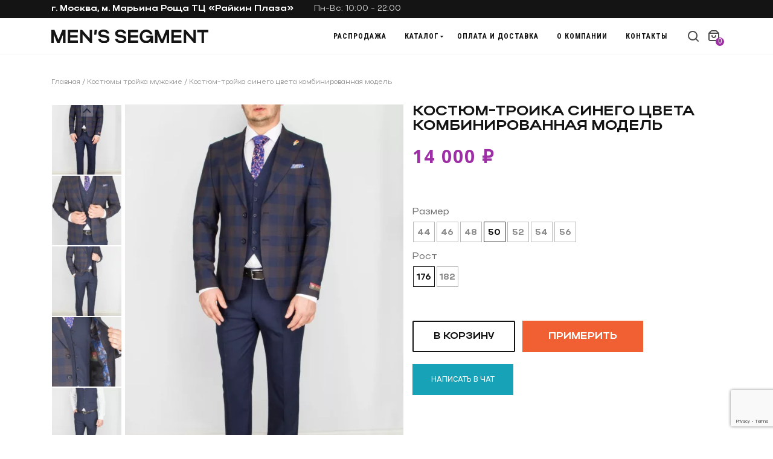

--- FILE ---
content_type: text/html; charset=utf-8
request_url: https://www.google.com/recaptcha/api2/anchor?ar=1&k=6LepetMiAAAAAJVzXGo9jci9t-jGVcZBKKz2QoGH&co=aHR0cHM6Ly9tZW5zc2VnbWVudC5jb206NDQz&hl=en&v=PoyoqOPhxBO7pBk68S4YbpHZ&size=invisible&anchor-ms=20000&execute-ms=30000&cb=8nfcnsx4m20p
body_size: 48586
content:
<!DOCTYPE HTML><html dir="ltr" lang="en"><head><meta http-equiv="Content-Type" content="text/html; charset=UTF-8">
<meta http-equiv="X-UA-Compatible" content="IE=edge">
<title>reCAPTCHA</title>
<style type="text/css">
/* cyrillic-ext */
@font-face {
  font-family: 'Roboto';
  font-style: normal;
  font-weight: 400;
  font-stretch: 100%;
  src: url(//fonts.gstatic.com/s/roboto/v48/KFO7CnqEu92Fr1ME7kSn66aGLdTylUAMa3GUBHMdazTgWw.woff2) format('woff2');
  unicode-range: U+0460-052F, U+1C80-1C8A, U+20B4, U+2DE0-2DFF, U+A640-A69F, U+FE2E-FE2F;
}
/* cyrillic */
@font-face {
  font-family: 'Roboto';
  font-style: normal;
  font-weight: 400;
  font-stretch: 100%;
  src: url(//fonts.gstatic.com/s/roboto/v48/KFO7CnqEu92Fr1ME7kSn66aGLdTylUAMa3iUBHMdazTgWw.woff2) format('woff2');
  unicode-range: U+0301, U+0400-045F, U+0490-0491, U+04B0-04B1, U+2116;
}
/* greek-ext */
@font-face {
  font-family: 'Roboto';
  font-style: normal;
  font-weight: 400;
  font-stretch: 100%;
  src: url(//fonts.gstatic.com/s/roboto/v48/KFO7CnqEu92Fr1ME7kSn66aGLdTylUAMa3CUBHMdazTgWw.woff2) format('woff2');
  unicode-range: U+1F00-1FFF;
}
/* greek */
@font-face {
  font-family: 'Roboto';
  font-style: normal;
  font-weight: 400;
  font-stretch: 100%;
  src: url(//fonts.gstatic.com/s/roboto/v48/KFO7CnqEu92Fr1ME7kSn66aGLdTylUAMa3-UBHMdazTgWw.woff2) format('woff2');
  unicode-range: U+0370-0377, U+037A-037F, U+0384-038A, U+038C, U+038E-03A1, U+03A3-03FF;
}
/* math */
@font-face {
  font-family: 'Roboto';
  font-style: normal;
  font-weight: 400;
  font-stretch: 100%;
  src: url(//fonts.gstatic.com/s/roboto/v48/KFO7CnqEu92Fr1ME7kSn66aGLdTylUAMawCUBHMdazTgWw.woff2) format('woff2');
  unicode-range: U+0302-0303, U+0305, U+0307-0308, U+0310, U+0312, U+0315, U+031A, U+0326-0327, U+032C, U+032F-0330, U+0332-0333, U+0338, U+033A, U+0346, U+034D, U+0391-03A1, U+03A3-03A9, U+03B1-03C9, U+03D1, U+03D5-03D6, U+03F0-03F1, U+03F4-03F5, U+2016-2017, U+2034-2038, U+203C, U+2040, U+2043, U+2047, U+2050, U+2057, U+205F, U+2070-2071, U+2074-208E, U+2090-209C, U+20D0-20DC, U+20E1, U+20E5-20EF, U+2100-2112, U+2114-2115, U+2117-2121, U+2123-214F, U+2190, U+2192, U+2194-21AE, U+21B0-21E5, U+21F1-21F2, U+21F4-2211, U+2213-2214, U+2216-22FF, U+2308-230B, U+2310, U+2319, U+231C-2321, U+2336-237A, U+237C, U+2395, U+239B-23B7, U+23D0, U+23DC-23E1, U+2474-2475, U+25AF, U+25B3, U+25B7, U+25BD, U+25C1, U+25CA, U+25CC, U+25FB, U+266D-266F, U+27C0-27FF, U+2900-2AFF, U+2B0E-2B11, U+2B30-2B4C, U+2BFE, U+3030, U+FF5B, U+FF5D, U+1D400-1D7FF, U+1EE00-1EEFF;
}
/* symbols */
@font-face {
  font-family: 'Roboto';
  font-style: normal;
  font-weight: 400;
  font-stretch: 100%;
  src: url(//fonts.gstatic.com/s/roboto/v48/KFO7CnqEu92Fr1ME7kSn66aGLdTylUAMaxKUBHMdazTgWw.woff2) format('woff2');
  unicode-range: U+0001-000C, U+000E-001F, U+007F-009F, U+20DD-20E0, U+20E2-20E4, U+2150-218F, U+2190, U+2192, U+2194-2199, U+21AF, U+21E6-21F0, U+21F3, U+2218-2219, U+2299, U+22C4-22C6, U+2300-243F, U+2440-244A, U+2460-24FF, U+25A0-27BF, U+2800-28FF, U+2921-2922, U+2981, U+29BF, U+29EB, U+2B00-2BFF, U+4DC0-4DFF, U+FFF9-FFFB, U+10140-1018E, U+10190-1019C, U+101A0, U+101D0-101FD, U+102E0-102FB, U+10E60-10E7E, U+1D2C0-1D2D3, U+1D2E0-1D37F, U+1F000-1F0FF, U+1F100-1F1AD, U+1F1E6-1F1FF, U+1F30D-1F30F, U+1F315, U+1F31C, U+1F31E, U+1F320-1F32C, U+1F336, U+1F378, U+1F37D, U+1F382, U+1F393-1F39F, U+1F3A7-1F3A8, U+1F3AC-1F3AF, U+1F3C2, U+1F3C4-1F3C6, U+1F3CA-1F3CE, U+1F3D4-1F3E0, U+1F3ED, U+1F3F1-1F3F3, U+1F3F5-1F3F7, U+1F408, U+1F415, U+1F41F, U+1F426, U+1F43F, U+1F441-1F442, U+1F444, U+1F446-1F449, U+1F44C-1F44E, U+1F453, U+1F46A, U+1F47D, U+1F4A3, U+1F4B0, U+1F4B3, U+1F4B9, U+1F4BB, U+1F4BF, U+1F4C8-1F4CB, U+1F4D6, U+1F4DA, U+1F4DF, U+1F4E3-1F4E6, U+1F4EA-1F4ED, U+1F4F7, U+1F4F9-1F4FB, U+1F4FD-1F4FE, U+1F503, U+1F507-1F50B, U+1F50D, U+1F512-1F513, U+1F53E-1F54A, U+1F54F-1F5FA, U+1F610, U+1F650-1F67F, U+1F687, U+1F68D, U+1F691, U+1F694, U+1F698, U+1F6AD, U+1F6B2, U+1F6B9-1F6BA, U+1F6BC, U+1F6C6-1F6CF, U+1F6D3-1F6D7, U+1F6E0-1F6EA, U+1F6F0-1F6F3, U+1F6F7-1F6FC, U+1F700-1F7FF, U+1F800-1F80B, U+1F810-1F847, U+1F850-1F859, U+1F860-1F887, U+1F890-1F8AD, U+1F8B0-1F8BB, U+1F8C0-1F8C1, U+1F900-1F90B, U+1F93B, U+1F946, U+1F984, U+1F996, U+1F9E9, U+1FA00-1FA6F, U+1FA70-1FA7C, U+1FA80-1FA89, U+1FA8F-1FAC6, U+1FACE-1FADC, U+1FADF-1FAE9, U+1FAF0-1FAF8, U+1FB00-1FBFF;
}
/* vietnamese */
@font-face {
  font-family: 'Roboto';
  font-style: normal;
  font-weight: 400;
  font-stretch: 100%;
  src: url(//fonts.gstatic.com/s/roboto/v48/KFO7CnqEu92Fr1ME7kSn66aGLdTylUAMa3OUBHMdazTgWw.woff2) format('woff2');
  unicode-range: U+0102-0103, U+0110-0111, U+0128-0129, U+0168-0169, U+01A0-01A1, U+01AF-01B0, U+0300-0301, U+0303-0304, U+0308-0309, U+0323, U+0329, U+1EA0-1EF9, U+20AB;
}
/* latin-ext */
@font-face {
  font-family: 'Roboto';
  font-style: normal;
  font-weight: 400;
  font-stretch: 100%;
  src: url(//fonts.gstatic.com/s/roboto/v48/KFO7CnqEu92Fr1ME7kSn66aGLdTylUAMa3KUBHMdazTgWw.woff2) format('woff2');
  unicode-range: U+0100-02BA, U+02BD-02C5, U+02C7-02CC, U+02CE-02D7, U+02DD-02FF, U+0304, U+0308, U+0329, U+1D00-1DBF, U+1E00-1E9F, U+1EF2-1EFF, U+2020, U+20A0-20AB, U+20AD-20C0, U+2113, U+2C60-2C7F, U+A720-A7FF;
}
/* latin */
@font-face {
  font-family: 'Roboto';
  font-style: normal;
  font-weight: 400;
  font-stretch: 100%;
  src: url(//fonts.gstatic.com/s/roboto/v48/KFO7CnqEu92Fr1ME7kSn66aGLdTylUAMa3yUBHMdazQ.woff2) format('woff2');
  unicode-range: U+0000-00FF, U+0131, U+0152-0153, U+02BB-02BC, U+02C6, U+02DA, U+02DC, U+0304, U+0308, U+0329, U+2000-206F, U+20AC, U+2122, U+2191, U+2193, U+2212, U+2215, U+FEFF, U+FFFD;
}
/* cyrillic-ext */
@font-face {
  font-family: 'Roboto';
  font-style: normal;
  font-weight: 500;
  font-stretch: 100%;
  src: url(//fonts.gstatic.com/s/roboto/v48/KFO7CnqEu92Fr1ME7kSn66aGLdTylUAMa3GUBHMdazTgWw.woff2) format('woff2');
  unicode-range: U+0460-052F, U+1C80-1C8A, U+20B4, U+2DE0-2DFF, U+A640-A69F, U+FE2E-FE2F;
}
/* cyrillic */
@font-face {
  font-family: 'Roboto';
  font-style: normal;
  font-weight: 500;
  font-stretch: 100%;
  src: url(//fonts.gstatic.com/s/roboto/v48/KFO7CnqEu92Fr1ME7kSn66aGLdTylUAMa3iUBHMdazTgWw.woff2) format('woff2');
  unicode-range: U+0301, U+0400-045F, U+0490-0491, U+04B0-04B1, U+2116;
}
/* greek-ext */
@font-face {
  font-family: 'Roboto';
  font-style: normal;
  font-weight: 500;
  font-stretch: 100%;
  src: url(//fonts.gstatic.com/s/roboto/v48/KFO7CnqEu92Fr1ME7kSn66aGLdTylUAMa3CUBHMdazTgWw.woff2) format('woff2');
  unicode-range: U+1F00-1FFF;
}
/* greek */
@font-face {
  font-family: 'Roboto';
  font-style: normal;
  font-weight: 500;
  font-stretch: 100%;
  src: url(//fonts.gstatic.com/s/roboto/v48/KFO7CnqEu92Fr1ME7kSn66aGLdTylUAMa3-UBHMdazTgWw.woff2) format('woff2');
  unicode-range: U+0370-0377, U+037A-037F, U+0384-038A, U+038C, U+038E-03A1, U+03A3-03FF;
}
/* math */
@font-face {
  font-family: 'Roboto';
  font-style: normal;
  font-weight: 500;
  font-stretch: 100%;
  src: url(//fonts.gstatic.com/s/roboto/v48/KFO7CnqEu92Fr1ME7kSn66aGLdTylUAMawCUBHMdazTgWw.woff2) format('woff2');
  unicode-range: U+0302-0303, U+0305, U+0307-0308, U+0310, U+0312, U+0315, U+031A, U+0326-0327, U+032C, U+032F-0330, U+0332-0333, U+0338, U+033A, U+0346, U+034D, U+0391-03A1, U+03A3-03A9, U+03B1-03C9, U+03D1, U+03D5-03D6, U+03F0-03F1, U+03F4-03F5, U+2016-2017, U+2034-2038, U+203C, U+2040, U+2043, U+2047, U+2050, U+2057, U+205F, U+2070-2071, U+2074-208E, U+2090-209C, U+20D0-20DC, U+20E1, U+20E5-20EF, U+2100-2112, U+2114-2115, U+2117-2121, U+2123-214F, U+2190, U+2192, U+2194-21AE, U+21B0-21E5, U+21F1-21F2, U+21F4-2211, U+2213-2214, U+2216-22FF, U+2308-230B, U+2310, U+2319, U+231C-2321, U+2336-237A, U+237C, U+2395, U+239B-23B7, U+23D0, U+23DC-23E1, U+2474-2475, U+25AF, U+25B3, U+25B7, U+25BD, U+25C1, U+25CA, U+25CC, U+25FB, U+266D-266F, U+27C0-27FF, U+2900-2AFF, U+2B0E-2B11, U+2B30-2B4C, U+2BFE, U+3030, U+FF5B, U+FF5D, U+1D400-1D7FF, U+1EE00-1EEFF;
}
/* symbols */
@font-face {
  font-family: 'Roboto';
  font-style: normal;
  font-weight: 500;
  font-stretch: 100%;
  src: url(//fonts.gstatic.com/s/roboto/v48/KFO7CnqEu92Fr1ME7kSn66aGLdTylUAMaxKUBHMdazTgWw.woff2) format('woff2');
  unicode-range: U+0001-000C, U+000E-001F, U+007F-009F, U+20DD-20E0, U+20E2-20E4, U+2150-218F, U+2190, U+2192, U+2194-2199, U+21AF, U+21E6-21F0, U+21F3, U+2218-2219, U+2299, U+22C4-22C6, U+2300-243F, U+2440-244A, U+2460-24FF, U+25A0-27BF, U+2800-28FF, U+2921-2922, U+2981, U+29BF, U+29EB, U+2B00-2BFF, U+4DC0-4DFF, U+FFF9-FFFB, U+10140-1018E, U+10190-1019C, U+101A0, U+101D0-101FD, U+102E0-102FB, U+10E60-10E7E, U+1D2C0-1D2D3, U+1D2E0-1D37F, U+1F000-1F0FF, U+1F100-1F1AD, U+1F1E6-1F1FF, U+1F30D-1F30F, U+1F315, U+1F31C, U+1F31E, U+1F320-1F32C, U+1F336, U+1F378, U+1F37D, U+1F382, U+1F393-1F39F, U+1F3A7-1F3A8, U+1F3AC-1F3AF, U+1F3C2, U+1F3C4-1F3C6, U+1F3CA-1F3CE, U+1F3D4-1F3E0, U+1F3ED, U+1F3F1-1F3F3, U+1F3F5-1F3F7, U+1F408, U+1F415, U+1F41F, U+1F426, U+1F43F, U+1F441-1F442, U+1F444, U+1F446-1F449, U+1F44C-1F44E, U+1F453, U+1F46A, U+1F47D, U+1F4A3, U+1F4B0, U+1F4B3, U+1F4B9, U+1F4BB, U+1F4BF, U+1F4C8-1F4CB, U+1F4D6, U+1F4DA, U+1F4DF, U+1F4E3-1F4E6, U+1F4EA-1F4ED, U+1F4F7, U+1F4F9-1F4FB, U+1F4FD-1F4FE, U+1F503, U+1F507-1F50B, U+1F50D, U+1F512-1F513, U+1F53E-1F54A, U+1F54F-1F5FA, U+1F610, U+1F650-1F67F, U+1F687, U+1F68D, U+1F691, U+1F694, U+1F698, U+1F6AD, U+1F6B2, U+1F6B9-1F6BA, U+1F6BC, U+1F6C6-1F6CF, U+1F6D3-1F6D7, U+1F6E0-1F6EA, U+1F6F0-1F6F3, U+1F6F7-1F6FC, U+1F700-1F7FF, U+1F800-1F80B, U+1F810-1F847, U+1F850-1F859, U+1F860-1F887, U+1F890-1F8AD, U+1F8B0-1F8BB, U+1F8C0-1F8C1, U+1F900-1F90B, U+1F93B, U+1F946, U+1F984, U+1F996, U+1F9E9, U+1FA00-1FA6F, U+1FA70-1FA7C, U+1FA80-1FA89, U+1FA8F-1FAC6, U+1FACE-1FADC, U+1FADF-1FAE9, U+1FAF0-1FAF8, U+1FB00-1FBFF;
}
/* vietnamese */
@font-face {
  font-family: 'Roboto';
  font-style: normal;
  font-weight: 500;
  font-stretch: 100%;
  src: url(//fonts.gstatic.com/s/roboto/v48/KFO7CnqEu92Fr1ME7kSn66aGLdTylUAMa3OUBHMdazTgWw.woff2) format('woff2');
  unicode-range: U+0102-0103, U+0110-0111, U+0128-0129, U+0168-0169, U+01A0-01A1, U+01AF-01B0, U+0300-0301, U+0303-0304, U+0308-0309, U+0323, U+0329, U+1EA0-1EF9, U+20AB;
}
/* latin-ext */
@font-face {
  font-family: 'Roboto';
  font-style: normal;
  font-weight: 500;
  font-stretch: 100%;
  src: url(//fonts.gstatic.com/s/roboto/v48/KFO7CnqEu92Fr1ME7kSn66aGLdTylUAMa3KUBHMdazTgWw.woff2) format('woff2');
  unicode-range: U+0100-02BA, U+02BD-02C5, U+02C7-02CC, U+02CE-02D7, U+02DD-02FF, U+0304, U+0308, U+0329, U+1D00-1DBF, U+1E00-1E9F, U+1EF2-1EFF, U+2020, U+20A0-20AB, U+20AD-20C0, U+2113, U+2C60-2C7F, U+A720-A7FF;
}
/* latin */
@font-face {
  font-family: 'Roboto';
  font-style: normal;
  font-weight: 500;
  font-stretch: 100%;
  src: url(//fonts.gstatic.com/s/roboto/v48/KFO7CnqEu92Fr1ME7kSn66aGLdTylUAMa3yUBHMdazQ.woff2) format('woff2');
  unicode-range: U+0000-00FF, U+0131, U+0152-0153, U+02BB-02BC, U+02C6, U+02DA, U+02DC, U+0304, U+0308, U+0329, U+2000-206F, U+20AC, U+2122, U+2191, U+2193, U+2212, U+2215, U+FEFF, U+FFFD;
}
/* cyrillic-ext */
@font-face {
  font-family: 'Roboto';
  font-style: normal;
  font-weight: 900;
  font-stretch: 100%;
  src: url(//fonts.gstatic.com/s/roboto/v48/KFO7CnqEu92Fr1ME7kSn66aGLdTylUAMa3GUBHMdazTgWw.woff2) format('woff2');
  unicode-range: U+0460-052F, U+1C80-1C8A, U+20B4, U+2DE0-2DFF, U+A640-A69F, U+FE2E-FE2F;
}
/* cyrillic */
@font-face {
  font-family: 'Roboto';
  font-style: normal;
  font-weight: 900;
  font-stretch: 100%;
  src: url(//fonts.gstatic.com/s/roboto/v48/KFO7CnqEu92Fr1ME7kSn66aGLdTylUAMa3iUBHMdazTgWw.woff2) format('woff2');
  unicode-range: U+0301, U+0400-045F, U+0490-0491, U+04B0-04B1, U+2116;
}
/* greek-ext */
@font-face {
  font-family: 'Roboto';
  font-style: normal;
  font-weight: 900;
  font-stretch: 100%;
  src: url(//fonts.gstatic.com/s/roboto/v48/KFO7CnqEu92Fr1ME7kSn66aGLdTylUAMa3CUBHMdazTgWw.woff2) format('woff2');
  unicode-range: U+1F00-1FFF;
}
/* greek */
@font-face {
  font-family: 'Roboto';
  font-style: normal;
  font-weight: 900;
  font-stretch: 100%;
  src: url(//fonts.gstatic.com/s/roboto/v48/KFO7CnqEu92Fr1ME7kSn66aGLdTylUAMa3-UBHMdazTgWw.woff2) format('woff2');
  unicode-range: U+0370-0377, U+037A-037F, U+0384-038A, U+038C, U+038E-03A1, U+03A3-03FF;
}
/* math */
@font-face {
  font-family: 'Roboto';
  font-style: normal;
  font-weight: 900;
  font-stretch: 100%;
  src: url(//fonts.gstatic.com/s/roboto/v48/KFO7CnqEu92Fr1ME7kSn66aGLdTylUAMawCUBHMdazTgWw.woff2) format('woff2');
  unicode-range: U+0302-0303, U+0305, U+0307-0308, U+0310, U+0312, U+0315, U+031A, U+0326-0327, U+032C, U+032F-0330, U+0332-0333, U+0338, U+033A, U+0346, U+034D, U+0391-03A1, U+03A3-03A9, U+03B1-03C9, U+03D1, U+03D5-03D6, U+03F0-03F1, U+03F4-03F5, U+2016-2017, U+2034-2038, U+203C, U+2040, U+2043, U+2047, U+2050, U+2057, U+205F, U+2070-2071, U+2074-208E, U+2090-209C, U+20D0-20DC, U+20E1, U+20E5-20EF, U+2100-2112, U+2114-2115, U+2117-2121, U+2123-214F, U+2190, U+2192, U+2194-21AE, U+21B0-21E5, U+21F1-21F2, U+21F4-2211, U+2213-2214, U+2216-22FF, U+2308-230B, U+2310, U+2319, U+231C-2321, U+2336-237A, U+237C, U+2395, U+239B-23B7, U+23D0, U+23DC-23E1, U+2474-2475, U+25AF, U+25B3, U+25B7, U+25BD, U+25C1, U+25CA, U+25CC, U+25FB, U+266D-266F, U+27C0-27FF, U+2900-2AFF, U+2B0E-2B11, U+2B30-2B4C, U+2BFE, U+3030, U+FF5B, U+FF5D, U+1D400-1D7FF, U+1EE00-1EEFF;
}
/* symbols */
@font-face {
  font-family: 'Roboto';
  font-style: normal;
  font-weight: 900;
  font-stretch: 100%;
  src: url(//fonts.gstatic.com/s/roboto/v48/KFO7CnqEu92Fr1ME7kSn66aGLdTylUAMaxKUBHMdazTgWw.woff2) format('woff2');
  unicode-range: U+0001-000C, U+000E-001F, U+007F-009F, U+20DD-20E0, U+20E2-20E4, U+2150-218F, U+2190, U+2192, U+2194-2199, U+21AF, U+21E6-21F0, U+21F3, U+2218-2219, U+2299, U+22C4-22C6, U+2300-243F, U+2440-244A, U+2460-24FF, U+25A0-27BF, U+2800-28FF, U+2921-2922, U+2981, U+29BF, U+29EB, U+2B00-2BFF, U+4DC0-4DFF, U+FFF9-FFFB, U+10140-1018E, U+10190-1019C, U+101A0, U+101D0-101FD, U+102E0-102FB, U+10E60-10E7E, U+1D2C0-1D2D3, U+1D2E0-1D37F, U+1F000-1F0FF, U+1F100-1F1AD, U+1F1E6-1F1FF, U+1F30D-1F30F, U+1F315, U+1F31C, U+1F31E, U+1F320-1F32C, U+1F336, U+1F378, U+1F37D, U+1F382, U+1F393-1F39F, U+1F3A7-1F3A8, U+1F3AC-1F3AF, U+1F3C2, U+1F3C4-1F3C6, U+1F3CA-1F3CE, U+1F3D4-1F3E0, U+1F3ED, U+1F3F1-1F3F3, U+1F3F5-1F3F7, U+1F408, U+1F415, U+1F41F, U+1F426, U+1F43F, U+1F441-1F442, U+1F444, U+1F446-1F449, U+1F44C-1F44E, U+1F453, U+1F46A, U+1F47D, U+1F4A3, U+1F4B0, U+1F4B3, U+1F4B9, U+1F4BB, U+1F4BF, U+1F4C8-1F4CB, U+1F4D6, U+1F4DA, U+1F4DF, U+1F4E3-1F4E6, U+1F4EA-1F4ED, U+1F4F7, U+1F4F9-1F4FB, U+1F4FD-1F4FE, U+1F503, U+1F507-1F50B, U+1F50D, U+1F512-1F513, U+1F53E-1F54A, U+1F54F-1F5FA, U+1F610, U+1F650-1F67F, U+1F687, U+1F68D, U+1F691, U+1F694, U+1F698, U+1F6AD, U+1F6B2, U+1F6B9-1F6BA, U+1F6BC, U+1F6C6-1F6CF, U+1F6D3-1F6D7, U+1F6E0-1F6EA, U+1F6F0-1F6F3, U+1F6F7-1F6FC, U+1F700-1F7FF, U+1F800-1F80B, U+1F810-1F847, U+1F850-1F859, U+1F860-1F887, U+1F890-1F8AD, U+1F8B0-1F8BB, U+1F8C0-1F8C1, U+1F900-1F90B, U+1F93B, U+1F946, U+1F984, U+1F996, U+1F9E9, U+1FA00-1FA6F, U+1FA70-1FA7C, U+1FA80-1FA89, U+1FA8F-1FAC6, U+1FACE-1FADC, U+1FADF-1FAE9, U+1FAF0-1FAF8, U+1FB00-1FBFF;
}
/* vietnamese */
@font-face {
  font-family: 'Roboto';
  font-style: normal;
  font-weight: 900;
  font-stretch: 100%;
  src: url(//fonts.gstatic.com/s/roboto/v48/KFO7CnqEu92Fr1ME7kSn66aGLdTylUAMa3OUBHMdazTgWw.woff2) format('woff2');
  unicode-range: U+0102-0103, U+0110-0111, U+0128-0129, U+0168-0169, U+01A0-01A1, U+01AF-01B0, U+0300-0301, U+0303-0304, U+0308-0309, U+0323, U+0329, U+1EA0-1EF9, U+20AB;
}
/* latin-ext */
@font-face {
  font-family: 'Roboto';
  font-style: normal;
  font-weight: 900;
  font-stretch: 100%;
  src: url(//fonts.gstatic.com/s/roboto/v48/KFO7CnqEu92Fr1ME7kSn66aGLdTylUAMa3KUBHMdazTgWw.woff2) format('woff2');
  unicode-range: U+0100-02BA, U+02BD-02C5, U+02C7-02CC, U+02CE-02D7, U+02DD-02FF, U+0304, U+0308, U+0329, U+1D00-1DBF, U+1E00-1E9F, U+1EF2-1EFF, U+2020, U+20A0-20AB, U+20AD-20C0, U+2113, U+2C60-2C7F, U+A720-A7FF;
}
/* latin */
@font-face {
  font-family: 'Roboto';
  font-style: normal;
  font-weight: 900;
  font-stretch: 100%;
  src: url(//fonts.gstatic.com/s/roboto/v48/KFO7CnqEu92Fr1ME7kSn66aGLdTylUAMa3yUBHMdazQ.woff2) format('woff2');
  unicode-range: U+0000-00FF, U+0131, U+0152-0153, U+02BB-02BC, U+02C6, U+02DA, U+02DC, U+0304, U+0308, U+0329, U+2000-206F, U+20AC, U+2122, U+2191, U+2193, U+2212, U+2215, U+FEFF, U+FFFD;
}

</style>
<link rel="stylesheet" type="text/css" href="https://www.gstatic.com/recaptcha/releases/PoyoqOPhxBO7pBk68S4YbpHZ/styles__ltr.css">
<script nonce="vPVPgJOf06FErvPFXW_B5g" type="text/javascript">window['__recaptcha_api'] = 'https://www.google.com/recaptcha/api2/';</script>
<script type="text/javascript" src="https://www.gstatic.com/recaptcha/releases/PoyoqOPhxBO7pBk68S4YbpHZ/recaptcha__en.js" nonce="vPVPgJOf06FErvPFXW_B5g">
      
    </script></head>
<body><div id="rc-anchor-alert" class="rc-anchor-alert"></div>
<input type="hidden" id="recaptcha-token" value="[base64]">
<script type="text/javascript" nonce="vPVPgJOf06FErvPFXW_B5g">
      recaptcha.anchor.Main.init("[\x22ainput\x22,[\x22bgdata\x22,\x22\x22,\[base64]/[base64]/MjU1Ong/[base64]/[base64]/[base64]/[base64]/[base64]/[base64]/[base64]/[base64]/[base64]/[base64]/[base64]/[base64]/[base64]/[base64]/[base64]\\u003d\x22,\[base64]\\u003d\x22,\x22w5cSwonChhMyw6Y+w4XCu8K8ZsKWKno3wrnCqwQMQHVcbjcuw5tOTcOpw5HDlwDDmknCtGQmMcOLLcKlw7nDnMKGcg7DgcKbXGXDjcOzIMOXAAULJ8OewoHDhsKtwrTCnkTDr8OZI8KJw7rDvsK/YcKcFcKKw7tOHU0Iw5DClH3Cn8ObTXjDqUrCu0YJw5rDpBZPPsKLwqjCl3nCrSpfw58fwo/Co1XCtxbDi0bDosKzIsOtw4FASsOgN3LDqsOCw4vDgVwWMsO2woTDu3zCnEleN8K6bGrDjsKqch7CozrDhsKgH8OowrphEQTCjyTCqgx/w5TDnFDDvMO+wqIzOy5/[base64]/[base64]/[base64]/[base64]/CmcOqMGzCt0fDgcO/c8KTw4FxwpnCjcOfwo54w65Ndwojw6nCnMOdHcOWw41iwozDiXfCujrDocONw4fDmMOzRMK0wr0ywpvCm8OYwoRFwrfDngTDmgvDokgewoLCkWrDohNEesKrbMOfw5h/w73DlsOSfsOnMVxYf8OZw4jDncONw7LCqsK6w77Ci8OQC8KwUWDCgGvDs8OfwpnClcOew6TCrMKnA8OCw7MrAUUxAFDDhMOSG8Orw6tRw5YKw4HDrMOOw5cowo/Dr8KgfMO4w7NUw6wTO8OYWz/DuS7Co15hw5LCjMKBCA3CgVk8MWzCv8ONYcO7wq5yw5XDjsOYCAx0B8OpNndcF8ObDnbDnwpBw6rCgVBIwr/CuhvCqw4dw6Vbw7LDocO3wrvCojsWQ8O4d8KtRwh3eT3Dpj7ChMK3wqvCqio0w7XCicK9AMK3AcO+bcKrwp/CuUzDvcOow682w4lCwpbCsDXDvTc2L8OFw5HCk8KjwqcxQMOEwojCucOwBwXCq0XDpX/DkFY5QH/Ds8OzwqdtDkvDrXdzH3Aqwr1YwqjCkAZ6dsOLw55RUsKHSwsHw5YkRMK5w4A5w6xVNUhqZMOKwpV5K2jDhMK0FMK8w4sjGsObwqQOdGHDvFzCkkTDuwrDmlkew6w0SsOUwpk8w6EkZUPCiMKPCsKTw5PDp1nDlVt/w7DDrmjDsXrCvsOnw4bCgzEcX3LDtcKJwp8nwpY4IsK5LWzCnsKDwrDCqj83AmvDucOnw6w3PBjCrsKgwo1cw6/CoMO6fmM/Z8Kyw5ZtwpDDq8OgK8Ksw5PDocOLw6RHAXlkwqTDjHTDn8Ocw7HCusO+FMKNwrPCrGgpw5XCk3pDw4TDlylywqcTwqDChXRtwohkwp/[base64]/TMO4dmFBwrjDkMO9wqLCtsOlI8OYw7XDtMOkbsKKLmbDlhLDlhbCiWvDtsOOwobDhsO5w5jCuxpsBT8DcMK0w4TCuit/[base64]/[base64]/CsMKzwrIJwoTDmMOXfQk4wrvCrkXCjMKbwoQLH8K8w5TDs8KGLyHCtMKvY0nCqxwMwozDoAwkw493wpQuw5kKw6HDqcOwM8KVw4R5aBMcXsORw4xUwpQ9eidLDQ3DjlnCu29vw6PDijxtHX4/w4lJw6/Ds8O/d8Kfw5LCvMK+FsO7N8O/[base64]/EcKIw6kaw7vDt8OKHMKQD8KDw43ChR7Cj8KXJ8Kow5dyw4Mce8OSw7wNwqMLwrrDng7DhG/Dsx0/OcKKZMK/AMKew5wOaWslO8KYZi/CkQ5zHcKGw79CX0ERw6vCszHDscKMacOOwqvDk3LDpcO2w7vCskgvwoLDkXnDiMO1w5R+bsKMOsO2w4DCknpIJ8K8w7knIMO7w4lTwp9selEywq3DkcOowrk5DsOQw7rCr3cbWcOhwrYfBcKEw6JmKMKuw4TCvWPCpMKXEMOLJALDrWUUwq/Ckh7Dtzk3w4EtFQlKaBJow7RwQSRww63Dow1zPsOCZMK+BRlZHx/[base64]/Dgko9eEzDm8OWQQPCgMOWwr4Xw7NhbsOiWh9Ye8OGMXJRw41YwpYCw6HDlcOqwrIxHXlcwolQOcOKw5vCvlBiWDhfw69RIy3CuMKywqt0wrUnwq3CrMKqw58TwptDwpfDrMK6w5fCjGfDhcK8XhdjIGdPwocDwrJOBMKQwrjDkGJfMDjDicOWw6RDwq9zasKUw4B9Zn/CvQdbwq18wojCug3Dsz0Rw6HDvHHDmRHCo8ODw6QMHCsow49rEsKgX8KdwrDCgQTDoU/CihzDs8O2w7HDvcKZZ8OnNcOewrkzwqkfSkhNPsKZCMOdwpdJcUtjN2UcZcK0BXB6TlLDmsKDwoUrwpcEDxHDlMOEY8O6GcKmw7/DmMKtOQJTw4LCsydXwr9BIMOCfsKywpnDolfDoMOpe8KGwolGayPDjcOHw4BDw44dw5jCsMO+YcKVaA9/[base64]/[base64]/w7h6w59gwqbCgsKYwpp6cw4kB8KOwpF8fcKrIsOHEgjCpRgaw5nCs2HDqMKNc37DucOtwqDCqUE+wpHCnsK8XsO7wr/Dml0HbiXCusKWw7jCm8KQPDVxRwkrQ8KEwrfCs8KIwqTCmkjDkhPDg8Kyw6vDkHpMS8KeS8O5ZFF+WcOVwo44w5g/SHXDs8OicTpIBMK3wqXCuTpRw7JnLEAkAmzDo2bCtsKJw6PDhcOHHAHDo8Kqw6zDuMOpNAsdcl7Cn8O1MnvCpD5MwpxBw7JPJErDucOZw5l1GWNXLsKMw7Z8JsKGw6p3A2hYJQrDtkQMccOswq1HwqLDvXzCqsO/wqJ4UMKIant7A0w/wqnDiMOnRcO0w63DmiFzZTLCgS0uwo1zw73CoWRaFDBIwobCggk3WVgbI8OTE8Kgw5cRworDsgHDoiJpw4LDnhFyw5XDmyMwDMO/wodww7bDksOQw7rCpMKmJcOUw6rCjHIZw5gLw7ImX8OcLMKGwpgfdsOhwrwDwq8ZQsOsw5YbGDLCj8KOwp89woMRQ8K4OsORwrXCiMO6HR1kLADCth/DuQXDksKzQ8Oewp7CqsOvEQIaLTzCkQNUUzl5KcKdw5U0wrwFYEUlE8Ouwq85ecO9wr1RYsOOw5s7w5XCtCDDuiJ/EMK+wq7ClcK/w6rCvMOnwrnCscK+w7XCqcKhw6Vvw6VGCMOrTMKaw4lEw6LDrz5WNFccKMO4LSZdS8K2GAbDhTlLVngwwqHCp8O6w7PCmsKnNcObVsKbJk1Gwo8lw6zCmwsUWcKoa0zDiEzCisOwEULCpcOXFsOwfBliMcOsIcOIHXbDgAxgwrMzw5AsRMOmw6rCpsKdwp/[base64]/Ci8OFw4ElwpPDsMOTw4zDhG4+dVjCpDAAwq7DpMO7HzPChsOxSsK2F8OzwoXDmzdPwpvCmWoKS1nDj8OIf2dfRTFHwoV9w5ZpFsKqXsKkMQ8eGxbDlMOSfQsDwqILwq9EGcOKFH9iwo7CqQAfw6LCnV5wwrHDrsKrQhVAd04bAR8Bw5/DscOGwqsbwqrDn0vCnMK7fsKGdWDDs8K5J8KbwojCqEDCt8OMb8Osf3rCqSLDj8KoKzXCuirDvcKNTMKWKU00RVlLFk7Cj8KOw7chwqp/[base64]/Y8OdJ1XDrsKPw6XCmhUlfWLDo0jDqz7CucKeW1gzccKIJcOZGlsKLTciwqp9Sw/[base64]/CnRbDjMOFw5EhwotcXH1tw68/EmVTPsOQw7Eiw4gRw55+woXDpMK3w7vDqxzCo3nDvMKQSVpxWiPCn8OqwqXDsGjDmjBOXADDlcOpYcOVw7B+YsKmw7PDiMKUHsKqOsO/wrsww55sw7hAwrDCkWTDlU0IbsOSw65Sw5RMM3Viwpouwo3DkcKmw7DCgmo+e8KRw4bCqHZPwr/DlcOMeMOZYVDCoRPDsiTCjcKKSx/DucOyc8KBw4VLSFIfZBbDp8OORzDDpB84OGt6DnrClETDsMKBHcO3JsKiWVfDhTHCkhvCtU9NwoABScOuaMORwrDCjGsJTzLCj8KXLTd5w7d+wroKw54SbgwmwpUnEQzDoSLCrUtLwoHCmMKMwpgaw4nDrcO5O3c3UsK8fcO+wr1qbsOjw5trBHw/w4nDnywjdsODWMK3M8KTwqsTW8KIw6zCuCkiKh8ocsO+DMKbw50kLm/DnAIjNcOBw6fDj1HDvz59wr3DuS3CvsK/[base64]/CjMOwN8OTw5nCqjHDi8OywrM1woopw7kkYMKPMznDssKtw6HDk8Oaw7cDw5J3CjXCklYFasOIw6vCsUzDpMOsc8O/ZMKTwoklw4HDhxjCiF5DT8KxWsOONEc1PsOje8O0wrojLcOfek/DlMK1w6HDkcK8SlfDqGk0b8ObdgXDvsOcwpQgw5AzBz8lW8KmOMKLw7zDuMOJw5fCuMKnw5nCq0TCtsKewqVHQwzDllPDosKxLcKUwr/DkF4ZwrbDthggw6nDll7DlVYmQ8O/w5Ebw7ZHwoDCscO1w7XDoVBFfiXCscORS0ZAWMOew68DPUTCuMOgwrzCpDxbw4tqPl4/[base64]/w4sUwq/DicKFLsOdZcKHw6rDrsOmbTZNw5/Dg8KzwpB+w7XCo1vCo8O4w44AwrhAw5bDsMOzw4AkUD3CqD5hwokYw7PDssOmwpY8A1p8wqFEw6vDrCjCscOlw7w5wod3wpYfNMO9wrXCsgsywoY9CUISw53DvFHCqwtUw5I/[base64]/Cl8KgI8O6GsOYSlt5Ry3Dh8KYZUDCusKvwrvCgsOXXyTCqQk+I8K2F2XCkcOMw6ooD8KRw6VhD8KkH8Kzw7TDocKhwq3CrsKiw79VbMKfwpg/JTEzwpnCrsKFZBxebTxowpYJw6RsfcKqYcK7w5MjMMKkwrB3w5pTwo/DuExew6ROw68+E1ctwoPCgEtsSsOTw5p2w7wTwqpTTMKEw6bDuMK1w48SQMOrL2/DkynDqcOEwqrDg3nCnWPDtsKlw5HCpnrDhCbDkQXDt8Oaw5jClMOGB8Kgw7YmJ8OGWMOjRsOKCsKOwp0nw6QfwpLDr8K1woU/KMKQw7/DohlKZMKHw5t4wpIPw7chw69iZMOTCcOTKcKtNR4GWBpaVibDtQjDs8KHDsOPwocKcGwZKsOYwpLDnALDmkRtL8Kow5XCt8OBw57Ct8KnD8O5w4/[base64]/KMKCw45rwq90F8Ohw796blbCsMKrwq9rCcK7GTvCscOzZzogMVpEYnrCqktHHH7Ds8KAJkZac8Oha8Oxw6XCtHLCqcKTw60fwoXCqzTCgcK/JlPCjcOfdcKcD2bDtzjDmFJqwrhgw7xjwr/CrWHDqsKKUFDCnsOJMBDDqiHDuR4Bw4jDvCkGwq0Xw6nCp28gwrchSsKXWcK8w4DDvChcw4DCgsOLdsOFwrx2w5gWw5/CpwgsPE7ConPCsMKuw4TCjXfDgk8cbC8eFMKSwo9twr7DpcK3wpXDhlTCpwERwpsFJMKzwoLDnMKPw6LCgxtwwr5DNsKMwovCl8O4aFIUwrIOJMOLVsKmw5YMRSPDsGpOwqjCm8K/IGwLdjPCisK9BcONw5XDsMK4PcK/w74qM8OsIDfDtnrDi8KVU8Oxw6DCusKCw5ZGGjgrw4gJbDzDrsO3w6MhASbDpVPCkMO9wpt5em4Aw6/ClS55wqQiPj/[base64]/[base64]/DrjPDhSpUUybCoMO+FsKuwqU1w4F1ZcKzw6bDkATDqSh4w5U0acOKUsOvw7vCvlVYwoVYe07DvcKUw7DDvWXDnMO1wqp1wrALUXPCqG49UXHCjDfCmMKBAcONA8K1wpLDo8OewpJwdsOow4VXJWTDhsKqJC/DsjxmD3vDkcOSw6vDh8OTw71ewpLCrMKLw5sPw790w4QUwozCvARtw7sqw48Ow7IGfsKzccK/a8K9w5M1E8K3wpdDfcONw6AawrFBwrkgw5rCn8KfPcOIw6nDlA8sw7Apw4QRRVFjw5zDsMOrwqXDlBPDnsOEE8KBwpocJcO7w6InB2HCjMO0wqPCpxnCucKHM8KGw6PDhEbCgMOvw78awrHDqhVpaDANTMOgwqoiwo/[base64]/Dr3Qjw5/[base64]/Cv01zwohTwr/[base64]/CrGDCkzjDlcKzCcOBwrLCpjk6GVHCoAHDvWvCgAAGVTDCu8OUw5xNw4rDv8OoTR3DoGZtcDHClcKiwrbDsxHCocOLF1TDlcKIMydqw6tnw7zDhMK/VmjCl8OvLDEAUMKlJC3DmRXDtMOhNGPCqxE/DsKJw7/CsMK7b8OEw6TCtR0Twr5vwrY2NiTCk8O8KsKqwqxzPUZ/[base64]/[base64]/CtHYvRsK4w6NDwoQ0YEzCrEPCmHYTwrtgw7nDv8KcwqnDj8OhCCJwwog3QMKceUpIViLCslUcSypRw487SXhnYGJGMnBkDB8tw5UtG37CtsOhVMOIwqLDvxPDn8O1HcO9dy94wpHDr8K4QhlTwqUxa8KQw4rCgg7DtsKUXiLCssK6wqXDhMOGw5knwrrChsOJUmkiw7/ClW3DhV/ConwSQjkdEBA0wqrCmcOdwqcLw7HCqsK5dlHDmsKfXR3ClFHDggDDjC5Iw6snw63CtR9+w4fCqS1tOlTDvQg9bXDDm0UJw5vCscO2MMOSwrHCtcKgb8KfG8KIw6hdw4ZhwqTCrjzCsxc/w5TClgMBw6/[base64]/woTCmMKCUsKHdcOyw6LDtwDCrnJ1wr/Du8KQDGvDoVUCcALDl2pcChprcnLDnUpewoIcwqErbFtWwpU1NsKyYsKmFcO4wonCncKhw7jCrEzCoBBWwqgMw7IddwLCoH/CtX02FcKxw748RiDCsMKMasKaEMKje8KGCMOVw4/DoH7Cj17CoWlWBMO3bcOhB8Knw6lWHERzw6x5Pxl1QcOmbA0dNsOUIHEYw73CqSJZCg9iasKjwoE3YEfCjcOdI8Ohwq/DmDMKRMOOw5RmRcO4OgNfwptRZyfDgcOPSsOVwrPDjnHDmRMkw758fsKuwoLCnmNZfcOMwoluKcO8wrFcw4/CvsKrFHfDi8K7G0nDsAlKw4gvdMOGEsOnGMOyw5Eow5jDrgNRw4Npw5wcw4h0wptiW8OhC1tww7xSw7lRUg3CosOsw57CuSE7w6VieMOyw7rDp8KNeG5qw4zDsRnCrHnDhMOwOA4tw6rCtW4mw4zCkyltQELDg8OTwqsvwrXCsMKLwpI4wo4FGcOcw5bCj2/Cq8OywqLDv8OBwrtLwpATKyLDgD0+wot+w7tGKybCqQwfAsKoSjUTewXDm8KHwp3ClnHCksO7w7lHBsKEH8K/wpQ9wqPDhcKgKMKtwrgUw5EEwotfanzCvRJiwp9Uwo1swprDnMOdBcOCwrfDiTIpw446WcO/[base64]/[base64]/[base64]/Ch8Kvw5wVwrtPw4U/[base64]/[base64]/QwJewrNlwr/CsVDDh2wOJMOoFmfCiUE7wqN2K3zDujvCgUnCkH3DlMOgw63DicOHwpDCoHLDm37Cl8KQwpNrL8Oow6A2w67CvXBKwoR3PA/Do3zDrMKTwqYNJjnCrQ/Dm8K6EmjDhGtDcGMfw5JYFsKYw6bCuMOcYsKBPGdxST0Vwpljw7nCvcOABlZtXMK0w4c2w65QS2QKBCzDs8K4YjY7dy3DgcOvw6DDuVvCpcO/YTtzBwHDqMOGJB/CscOaw6XDviTDlwwAfsKAw4hUw5TDiwE7wrDDrUVpCcOGw616wqdpw6xmMcK7T8KDKcOOZcK/w7ohwrIyw7wJUMO7IsOEAsOLw5zCu8O+wp7DljJ8w4/DknscL8OuDsKYR8OIeMODD3BRCsOVw6rDrcKnwpbChcOdOilTSMKfAGUVwqLCpcOywpPCv8O/W8OJGhBmewYza1hcVMOgc8KXwpjCvMKpwqYRw7TCqcOiw5kkVcOQd8OSdsO4w74fw6vCjMOMwr3DqMOtwp8CYUHCpRLCucOnT2XCn8K3w5bDkRrCu07CgcKKwph+Y8OfXsO9wp3CoyfDtBpBwqzDncK3acOew5nCusOxw5h5FMOfw7/DksOuL8KCwrZRUsKOXB3Dr8O9w5fClxcBw6fDssKrXVnCtVXDuMKcw5lIwps6LMKhwoFnZMOfUjnCpMK/ODvCsFDDhSNVSMOicW/Dp1DCsjnCpVDCmWTCr2UPa8KjS8Kbwp/DpMOwwoXDjifDglLDpmjCk8K7w4stORLDtjDCpEjCoMKANsKsw6N/[base64]/DsQjDnMOWJMK+w5xcw63CksK/[base64]/CpsOGw5QQw4bCncKBw7ooTStWXgN6woRgw6jDs8OCZMK2PwzCtsKFwoPDhsO4LMOiAMOtGcKtcsKPZhbDtiPCpArCj2LCn8ObLEPDo3jDrsKOw6UEwpPDkShQwqHDqcOXf8K1VlxMYXIow4JuR8Kowo/Dt1ZwBMKIwpgrw5AiGHzCl3gbdHsiOzbCqWIXZT7DgCnDnl5Jw5rDnXVawozCssKWSk1Kwr/CksKbw55Kw5pkw7tzS8O+wqPCsQ7Dj1bCpWNtw7rDk27DpcKIwrAwwp8fasK9wrLCksOqw59Lw6MDw4TDsDfCgBdiHjDCjMKQw6LDg8KrP8KfwrvCoCbDicOraMOSOSw6w5fCg8O+B30VfMKkAT80wqUAwp9awqk5fMKhM1fCr8Khw6VKS8KkYjh/w7QXwqjCrwRWUcOVJXHCgsKsH1vCmcOSMhlAwr9Iw7kofMKzwqnCucOpO8OqUigFw6nDjsOcw7EtG8KLwpASw5jDoDp/[base64]/[base64]/CncOZwr/[base64]/JFNrQzPCmcOURMOsZ8KBCsK+w5Nnwr8XwqDCmcK7w7o0KnHCj8K/w6AWL07Dj8ODwr7CucOLwrc4wqhNXl7DpjTCsX/[base64]/fcObYELCoUXClcOtw7R+w5tRXVUpw740w6zDpQjCv1I0JcOmHycxwr9GQMKXEMOmwrHChQhywrFpw6nCvFLCjyjDisK/[base64]/DssOcwp/ChcOkU8KJIMO0UX8Hwpckw5ttL3HCiUnCh3vCkcO0w5ofQsKqVmdIwrkaHsOqGQ4Gw6bCtsKAw7jDgMKrw5wVW8OKwr/DiwDDuMORXMOJOjnCoMO1fjTCssKaw55bwp3CpMOnwp0IBwPCkMKdVQ43w4fCsANMw57DoBlYdXcvw4tLwpdFasO5WlLCh1HCncOmwpTCqTJUw7nDhcK9w7DCv8OdeMO4Z3bDkcK2wr/Ch8OIw7RhwpXCpDsgW0Eqw5zDicO4DDY4MMKBw59EUGXChMOpDX7ChGpxwpMJw5Now7xHORkQw57CtcKbUB3CoSI4w7/DoRt/fsONw4vChsKZwp95w51ID8OKNHjDoDzDjGARKMKtwpVZw5jDqyBDw4JNRcO2w6TDpMKmVXjDrmQFwo7Cmll+woNmalvDkAfCnMKJw7vCsGHCn2zClQx0KcKnwpXCkMKEw5fCqwkdw43Dt8O6cyHCkcOYw6jCkcOZVh8YwoLCiCwNP00ow4/DgcOPw5XCvUFUJEDDigbDg8K8AcKaPXl+w6jDjsKWCcKIwp1ow7V5w7XCgEzCsXkSMRrDvMKwUMKaw6Udw5rDhn/Dm343w4LCvX/[base64]/wrEzwqdCI8KELFnDl2HDvMKYOXRcMFLDlMKEfjvCgEwcw496w78aJCwiMGLCn8KKf2bCkMK4SMK1cMO8wqlKKsKLXkURw6HDjnTDmgo/wqIJRxgVw61lwojCv3PDjyhlEXFawqbDvMKrwqt8wpI8K8O5wrY5wpPDjsONw4/DtUvCgcOWwrLDuVccKmfDrsOkw5JrScOYw7prw6zCuRN+w6UJTUpCPcOFwq8IwoHCusKcw6RRccKJBMKIf8KBBF55wpEHw7HCmsOiw5/[base64]/wojChRA1Kw55bsKRwoNMZgsVwptHR8OKw6zCssObNAvDicKFd8KHW8KjGU0owpHChsK1aFXDmsKUIGTCv8KkR8KywqY7IhXCtcKlwq7DvcOaWcO1w4Mlw55lIhUMI3hkwrvCvsOWeQFIRsOxwo3Cq8Okwps4wrTDknYwNMKqwoY8NjDCncKjwqbCm3XDtg/DgMKFw71ZWB10w6gpw63Dj8Khw7JawpHDlHo7wpfDncObJUAqwphpw65cw6EpwqEMcMOvw4hHBW8/OHHCsUYBIlk+wqDDkkF/AHHDgQ7DhsK+A8OrRAvCrkxKGcOwwpjCrjcYw5XClSzCsMOzW8KAMmMrfMKLwrQ1w50aaMOGcMOpORjDosKZVXEEwp/CmnpjMsObw73DlMO4w6bDlcKHwq9/w58Uwr1xw6dLw4/CsHh1wq91ECPCssOZKcKswp1ew4/[base64]/CnsKjB8K/[base64]/ClBHDisOKw5/CnzUjfMKqVDAJW8OQYMOOwqjDpMOMw4ofw4DCtcOaVlLDlHBGwoHDj116e8KgwqBWwrnClxjCgkd7fTg3w4jDscOBw4Zzwp0Pw7/DucKcPADDvcK6woEbwp0fF8OCXlLCtsO+wqDCqcOUwr3Dg1QMw6fCnD4+wqUfejfCicOUARdqSSYnG8OGEMO8BGJhOsKwwqbDqml0wpUfHknDl3ldw7nCqXfDqsKZIT5bw7fCv19vwrjCqUFJPn/DpE3DnwHCjMOdw7vDvMOvTCPDjB3DmsKbXykUwojCiktdw60nQsKTGMOVbi5SwpBFfMK7DEccwrkGw53DgMKvHMOLfALCpivClFDDtmHDnsONwrXDjMOVwqBCKMOXOjNsZlQPQgnCj1jCui7CiwbDtHIHDsKUNcKzwonCvSTDjX/DscKdYALDqsO2OMOZwrbDtMK/csOJI8KmwpIbBRo0w4nDjSTDqsK3w63DjDvCtE7ClnJaw7zDqMKowqxPJ8OTw7HDqRvDmMO9bAjDksOzwrg4fBt9EMKJZnA9w513WsKhwoXCssKocsK1wpLDgsK/wo7CsCprwqJjwpArw4fChMOaH27ChkjDvcO1dDwVwqZJwqJUDcKUazEpwp3Cm8Omw7QpIgY/acKcWMOkVsK6ZRwXwqRZw7d/[base64]/[base64]/CrS1AdMKmw4nCrcOzwoQew6ZBVcOnw5RQGcOkYsOLwoDDhhc/woPDmcOybsKYwo97WAAPwox+wqrCnsOXw7zDpg/CtMKhMxHDpMOOw5LDqnokwpUOw7c1CcKOw6cxw6fChAwWHDx7wqzCgRrCvCVbwr4uwpbDscOAOsKrwrctw51od8O0wr5nwqITw6XDvU/CjcKkw51BUgBUw4dPOSXDjWfDgWpDNCFkw6MJP0FawpEbeMOhNMKjwrbDty3DncKBwpjCmcK2w6RjNAPCkUF1wosgOsOEwq/CtnI5I1vCg8KeF8K3MSwNwpHCtUzCjXEdwoRGwqfDhsOpcx8qIXZzMcOCdMKHXsKnw6/CvcObwrxKwrkjeWrChMKbIg4Sw6HDisKUTXB3G8K/[base64]/CuXYRMcKzQMONwpHCp8KqwqHCnkzDssKWwppNe8O/wpp6wqLCkk3Cly3Dj8K/[base64]/wqfDsMOuw7t6J8KbwopbI8OhwpQjASEBwrViw7fCuMO1NcKfwp3DqcOgw4XDi8OsZGM5GT/[base64]/[base64]/[base64]/DpXvDs8KOwqVWFsOxK8OtwrN0FsK/w5LChnsTw6/Dig/DrAQENnlTwowBesKlw6PDgHDDl8O2wqrDiFUZGsKBHsKfUi/CpiDCjEZpD37CgQ1bLMO3HT/[base64]/CgQHCmzHDkVnChAMzJMO4JCsVw5pVw5LCv8KswpHCn8KCWTwIw7bDmA0Lwo0qGWZQVhjDmjvCrlPDrMOkw6sWwoXDkcOdwqwdQTV/CcOtw5PCoXXCqkjDpsKHIcKCwoXCo0LCl8KHOsKxwpMcPBwEc8KYw6BsegHDlMOlDMKDwp7Dk2kzby/CoCEgwp9Fw7fCsDnChDsRworDkMK5wpZDwrDCoDQvJ8O7bnIZwoBxO8KTVh7CtMOUShjDvVcfwpZ/RsKpe8OPw4ZifsKDUSPCmmVWwrgCw6l/WmJiZMK+c8KwwopKdsKqHMOgQHklwrLDjDDDpsK9wrVQFUsANRE3wqTDtsO7w43ChsOMZ3rDs0Fzb8KYw6ZSZsOLw4nCnxZ/[base64]/[base64]/CpcONw4/DmcOCwp4Tw7FDwoTCvsOowrrCu8OAw4IYw7XCok/[base64]/VBDCiQ9NK2vDg2PDj0vDvCrCg8Kkw6d1w5PCpcOawp1ywrwkUkcmwospNMOsasO0GsKAwowAw7Ilw7/[base64]/wrQWBsOSAsKZXGlEw6oZAsO2w5LDsgbCpMOSbBoKYhIAw7bDmTJkwrTDlzhwU8KcwoMuVMOtw6LDqlHCkcOxw7PDq3RJLynDtcKSKFrDh0JIPjXDqMKhwojChcOBw7LCuxXCtsKeKhPCksKzwogYw4HDoG5lw6sTHcKpVMK/wrPDrMKAf0I1w4/Dg1U3NGEha8KAwp8Qa8Obwo/Clk/DihV2V8O2MzHChMOawpjDgMKgwqHDnWVbVgY2SBR0GsO8w5RRRmLDsMKmG8KbTz3CjA3DpCLCocOGw5zCnHPDu8KDwrXCg8OgMMOtYMOZPk7DtEIDV8OlwpLCl8O8w4LDn8KFw5Nbwptdw6bCkcKhF8Kcwr/Cp27ClcObJGnDtcKnwqcnPF3DvsOgMMKoXMKjw43DvMKRZAvCv0jDpsKCw5l7wqlqw5UmYG4NGTR8wrLCgxjDtSVleDpRw5MQfwwBBMOjP19Iw6Y1TgE4wrVrV8KlbcKIWB/[base64]/[base64]/DhMKyJDjCoWPCkMKcVcO6w7/[base64]/Cq8KCB1bDqnLDnRJWZTTCgsOgw6QlcW5kw73CjARvwpPCnsOyHcOcwpBIwq9MwoINw4kIwr7CgWzCllfCkk3DuA/[base64]/wrh9IHEyw7HCmsKBwr5lwqx/w63DjMKxwqsnwpgqwqHDjgzChTDCn8KfwojDpDzCoH/[base64]/[base64]/DnD3DicKhEMKOW8OofmbDvUQYaRd/[base64]/wqQcMsOZb2o1X8OowpVybcKpwp/[base64]/[base64]/ChMKUfHQNw6NURD5Vw7Q8cAdqMsKbw4/CphUvVMOQacOXU8KYw5dXw4/Drghmw6PDksO/[base64]\\u003d\x22],null,[\x22conf\x22,null,\x226LepetMiAAAAAJVzXGo9jci9t-jGVcZBKKz2QoGH\x22,0,null,null,null,1,[21,125,63,73,95,87,41,43,42,83,102,105,109,121],[1017145,304],0,null,null,null,null,0,null,0,null,700,1,null,0,\[base64]/76lBhnEnQkZnOKMAhmv8xEZ\x22,0,0,null,null,1,null,0,0,null,null,null,0],\x22https://menssegment.com:443\x22,null,[3,1,1],null,null,null,1,3600,[\x22https://www.google.com/intl/en/policies/privacy/\x22,\x22https://www.google.com/intl/en/policies/terms/\x22],\x22JsuUwFN75QtBl2ooXOxXY8ltnUp6cwGTbWRa4XyEIrw\\u003d\x22,1,0,null,1,1769047274188,0,0,[248,126],null,[209,212],\x22RC-w7h3z31kkwIqdg\x22,null,null,null,null,null,\x220dAFcWeA59JrBfrrrvWq8n6sspe99spAyri08hG4rNh82t6sqQSYFnZrQp5RQVVGElUj3Ptk4cEaQeCs6JB5Bl1Kx5G0p9yif7hQ\x22,1769130074216]");
    </script></body></html>

--- FILE ---
content_type: image/svg+xml
request_url: https://menssegment.com/wp-content/uploads/2020/10/mens_segment_logo.svg
body_size: 996
content:
<svg width="290" height="24" viewBox="0 0 290 24" fill="none" xmlns="http://www.w3.org/2000/svg">
<path d="M277.501 23.5069V4.73426H269.471V0.493164H290V4.73426H282.035V23.5069H277.501Z" fill="#141414"/>
<path d="M249.089 8.15344V23.5069H244.556V0.493164H248.182L262.267 15.748V0.493164H266.801V23.5069H263.142L249.089 8.15344Z" fill="#141414"/>
<path d="M221.694 23.5069V0.493164H240.409V4.73426H226.227V9.86303H239.891V14.1041H226.227V19.2329H240.409V23.5069H221.694Z" fill="#141414"/>
<path d="M195.935 8.67947V23.5069H191.401V0.493164H197.165L204.483 18.0165L211.768 0.493164H217.532V23.5069H212.999V8.74522L206.749 23.5069H202.184L195.935 8.67947Z" fill="#141414"/>
<path d="M167.667 12.0329C167.667 16.5699 170.937 19.726 175.503 19.726C178.967 19.726 181.655 17.6877 182.562 14.4986H175.276V10.6521H187.807V23.5068H183.727L183.371 20.4164C181.234 22.7178 178.352 24 174.952 24C168.185 24 163.134 18.8712 163.134 12.0329C163.134 5.09589 168.217 0 175.244 0C181.04 0 185.573 3.35342 187.03 8.64657H182.497C181.266 5.91781 178.611 4.2411 175.211 4.2411C170.808 4.2411 167.667 7.46301 167.667 12.0329Z" fill="#141414"/>
<path d="M141.756 23.5069V0.493164H160.472V4.73426H146.29V9.86303H159.954V14.1041H146.29V19.2329H160.472V23.5069H141.756Z" fill="#141414"/>
<path d="M138.522 17.0959C138.522 20.9096 134.863 24 128.808 24C122.721 24 117.993 20.9753 117.669 16.4384H122.397C122.883 18.6411 125.441 20.0548 128.743 20.0548C131.819 20.0548 133.989 18.7397 133.989 16.9644C133.989 11.474 117.961 17.063 117.961 6.54247C117.961 2.49863 122.17 0 127.74 0C133.633 0 137.777 2.86027 138.133 7.03562H133.438C133.05 5.26027 130.654 3.8137 127.74 3.8137C124.566 3.8137 122.494 5.03014 122.494 6.67397C122.494 11.7699 138.522 6.44383 138.522 17.0959Z" fill="#141414"/>
<path d="M107.344 17.0959C107.344 20.9096 103.685 24 97.6298 24C91.5425 24 86.815 20.9753 86.4912 16.4384H91.2187C91.7044 18.6411 94.2624 20.0548 97.5651 20.0548C100.641 20.0548 102.811 18.7397 102.811 16.9644C102.811 11.474 86.7826 17.063 86.7826 6.54247C86.7826 2.49863 90.992 0 96.5613 0C102.454 0 106.599 2.86027 106.955 7.03562H102.26C101.872 5.26027 99.4755 3.8137 96.5613 3.8137C93.3881 3.8137 91.3158 5.03014 91.3158 6.67397C91.3158 11.7699 107.344 6.44383 107.344 17.0959Z" fill="#141414"/>
<path d="M79.1709 9.0084L79.8509 0.460449H84.5783L82.9593 9.0084H79.1709Z" fill="#141414"/>
<path d="M57.688 8.15344V23.5069H53.1548V0.493164H56.7813L70.8665 15.748V0.493164H75.3997V23.5069H71.7408L57.688 8.15344Z" fill="#141414"/>
<path d="M30.293 23.5069V0.493164H49.0085V4.73426H34.8261V9.86303H48.4904V14.1041H34.8261V19.2329H49.0085V23.5069H30.293Z" fill="#141414"/>
<path d="M4.53317 8.67947V23.5069H0L0 0.493164H5.7636L13.0814 18.0165L20.3669 0.493164H26.1305V23.5069H21.5973V8.74522L15.348 23.5069H10.7825L4.53317 8.67947Z" fill="#141414"/>
</svg>
